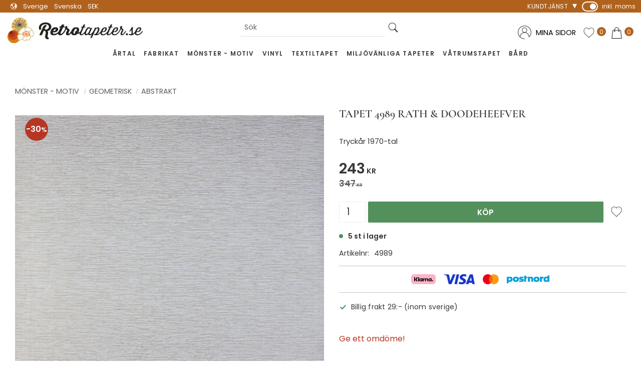

--- FILE ---
content_type: application/javascript
request_url: https://cdn.starwebserver.se/shops/retrotapeter/themes/william/js/shop-custom.min.js?_=1765324541
body_size: 476
content:
sw.theme.options.slideshow.not='.slideshow-as-list';sw.theme.options.siteHeader.fixedHeader.enabled=!1;$(document).ready(function(){$(".slideshow-block.small").wrapAll("<div class='new-wrapper'><div class='new-wrapper-inner'></div></div>");$(".slideshow-block.small").flickity('resize')});$(document).ready(function(){$('.vat-selector-block a:contains("inkl. moms")').closest('.vat-selector-block').addClass('swipe-button')});sw.theme.options.readMore.enabled=!0;sw.theme.options.readMore.maxHeight=80;sw.theme.options.readMore.elem='#product-list-page .categories.gallery.categories-gallery';sw.theme.options.productFilter.maxFilterItems=0;sw.theme.options.productFilter.openFilterGroups=[0];$('#start-page').removeClass("product-list-block-with-filters-aside");{document.addEventListener('DOMContentLoaded',()=>{let latestProductUspLogos='';let latestProductUsp='';const moveProductUspLogos=function(){const productUspLogos=document.querySelector('.class-product-usp-logos')||latestProductUspLogo;if(!productUspLogos){return}
latestProductUspLogos=productUspLogos;const productOffer=document.querySelector("#product-page-main-container .product-offer");if(!productOffer){return}
productOffer.insertAdjacentElement('beforeend',productUspLogos)};const moveProductUsp=function(){const productUsp=document.querySelector('.class-product-usp')||latestProductUsp;if(!productUsp){return}
latestProductUsp=productUsp;const productOffer=document.querySelector("#product-page-main-container .product-offer");if(!productOffer){return}
productOffer.insertAdjacentElement('beforeend',productUsp)};if(document.querySelector('#product-page')){moveProductUspLogos();moveProductUsp();const observer=new MutationObserver(()=>{moveProductUspLogos();moveProductUsp()});observer.observe(document.querySelector('.dynamic-product-info'),{childList:!0})}})}